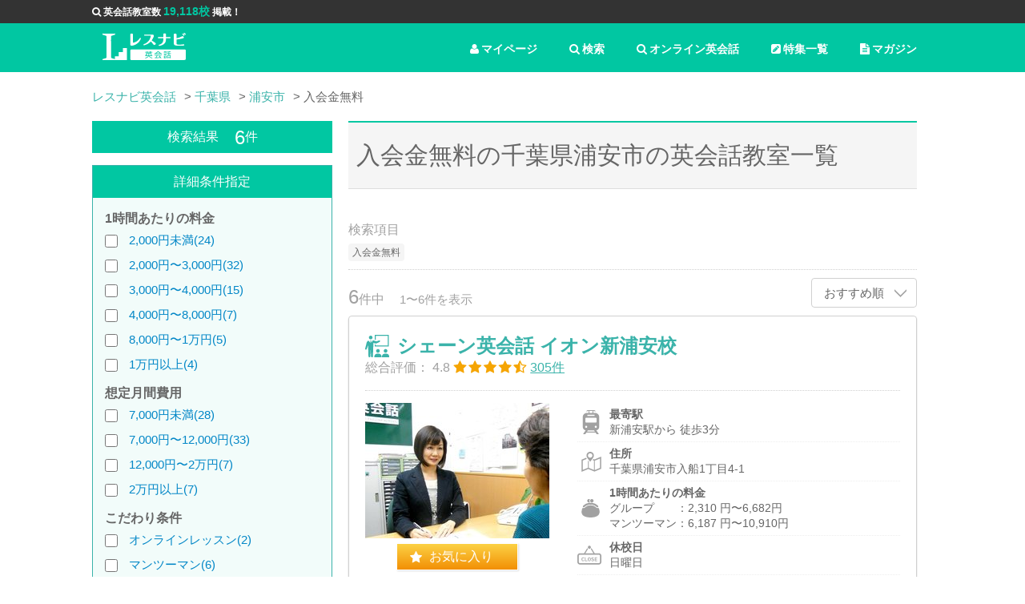

--- FILE ---
content_type: text/html; charset=utf-8
request_url: https://lesnavi.com/%E8%8B%B1%E4%BC%9A%E8%A9%B1/%E5%8D%83%E8%91%89%E7%9C%8C/%E6%B5%A6%E5%AE%89%E5%B8%82/%E5%85%A5%E4%BC%9A%E9%87%91%E7%84%A1%E6%96%99
body_size: 16183
content:
<!DOCTYPE html>
<html>
<head>

<!-- Google Tag Manager -->
<script>(function(w,d,s,l,i){w[l]=w[l]||[];w[l].push({'gtm.start':
new Date().getTime(),event:'gtm.js'});var f=d.getElementsByTagName(s)[0],
j=d.createElement(s),dl=l!='dataLayer'?'&l='+l:'';j.async=true;j.src=
'https://www.googletagmanager.com/gtm.js?id='+i+dl;f.parentNode.insertBefore(j,f);
})(window,document,'script','dataLayer','GTM-5GVCPNW');</script>
<!-- End Google Tag Manager -->

<!-- Start AdSense -->
<script async src="//pagead2.googlesyndication.com/pagead/js/adsbygoogle.js"></script>
<script>
    pathname = location.pathname;
    if (
        !pathname.match("/%E8%8B%B1%E4%BC%9A%E8%A9%B1/111") &&
        !pathname.match("/%E8%8B%B1%E4%BC%9A%E8%A9%B1/1200") &&
        !pathname.match("/%E8%8B%B1%E4%BC%9A%E8%A9%B1/247") &&
        !pathname.match("/%E8%8B%B1%E4%BC%9A%E8%A9%B1/376") &&
        !pathname.match("/%E8%8B%B1%E4%BC%9A%E8%A9%B1/462") &&
        !pathname.match("/%E8%8B%B1%E4%BC%9A%E8%A9%B1/1854") &&
        !pathname.match("/%E8%8B%B1%E4%BC%9A%E8%A9%B1/1853") &&
        !pathname.match("/%E8%8B%B1%E4%BC%9A%E8%A9%B1/1855") &&
        !pathname.match("/%E8%8B%B1%E4%BC%9A%E8%A9%B1/1856")
    ) {
        (adsbygoogle = window.adsbygoogle || []).push({
            google_ad_client: "ca-pub-3577885567075182",
            enable_page_level_ads: true
        });
    }
</script>
<!-- End AdSense -->

    <title>入会金無料の千葉県浦安市の英会話教室 6校を徹底比較 | レスナビ英会話</title>
    
      <meta name="keywords" content="千葉県浦安市,入会金無料,英会話,英会話教室,スクール,おすすめ,口コミ,評判,比較,検索,一覧,ランキング" data-turbolinks-track>
      <meta name="description" content="千葉県浦安市で入会金無料の英会話教室を比較・検討したい時は英会話教室・スクール検索サイトのレスナビ英会話にお任せください。料金・場所・時間・特徴等細かく条件を指定できる条件検索機能でアナタにおすすめな英会話教室を探すことができます。" data-turbolinks-track>
    

    <meta property="og:title" content="入会金無料の千葉県浦安市の英会話教室 6校を徹底比較 | レスナビ英会話">
    <meta property="og:type" content="article">
    <meta property="og:url" content="https://lesnavi.com/%E8%8B%B1%E4%BC%9A%E8%A9%B1/%E5%8D%83%E8%91%89%E7%9C%8C/%E6%B5%A6%E5%AE%89%E5%B8%82">
    <meta property="og:image" content="https://lesnavi.com/img/ogp_image.jpg">
    <meta property="og:description" content="千葉県浦安市で入会金無料の英会話教室を比較・検討したい時は英会話教室・スクール検索サイトのレスナビ英会話にお任せください。料金・場所・時間・特徴等細かく条件を指定できる条件検索機能でアナタにおすすめな英会話教室を探すことができます。">
    <meta property="og:site_name" content="レスナビ英会話">

    <meta http-equiv="Content-Type" content="text/html; charset=UTF-8">
    <meta name="viewport" content="width=device-width,initial-scale=1.0,user-scalable=NO" />
    <link rel="stylesheet" media="all" href="/assets/application-fb4bb9156c289f6ad8df34397a35b054cd78eab912bf93eb98ad405e8c95530d.css" data-turbolinks-track="true" />
    <script src="/assets/application-fad28d68574994bd2d359ea29b8a93fe1996cf005b286bb32fe078bb6b9000fa.js" data-turbolinks-track="true"></script>
    
    
    <meta name="csrf-param" content="authenticity_token" />
<meta name="csrf-token" content="+5cL+PqOOSR/FM5HW0OTFPwfvHrvt4xVO5Uxm8rdSrndShgdBm4EGJDKFktN6iQW/u/1utfQgwKjUIKxEjCTAA==" />
    <script>
        (function(i,s,o,g,r,a,m){i['GoogleAnalyticsObject']=r;i[r]=i[r]||function(){
                    (i[r].q=i[r].q||[]).push(arguments)},i[r].l=1*new Date();a=s.createElement(o),
                m=s.getElementsByTagName(o)[0];a.async=1;a.src=g;m.parentNode.insertBefore(a,m)
        })(window,document,'script','//www.google-analytics.com/analytics.js','ga');
        ga('create', "UA-50204117-5", 'auto');
//        ga('send', 'pageview');
    </script>
</head>

<body class="ln-sub-page">

<!-- Google Tag Manager (noscript) -->
<noscript><iframe src="https://www.googletagmanager.com/ns.html?id=GTM-5GVCPNW"
height="0" width="0" style="display:none;visibility:hidden"></iframe></noscript>
<!-- End Google Tag Manager (noscript) -->

<header>
  <div id="information">
    <ul class="ln-wrap ln-header">
      <li><i class="fa fa-search" aria-hidden="true"></i>英会話教室数 <span>19,118校</span> 掲載！</li>
    </ul>
  </div>

  <!-- グローバルナビ -->
  <div class="ln-wrap ln-header">
    <a href="/英会話" class="ln-logo"><img src="/img/logo.svg" alt="レスナビ英会話" width="80%" valign="middle"></a>
  
    <ul class="ln-glonav">
      <li class="ln-pc"><a href="/英会話/マガジン" class="ln-glonav-a"><i class="fa fa-file-text" aria-hidden="true"></i>マガジン</a></li>
      <li class="ln-pc"><a href="/英会話/特集" class="ln-glonav-a"><i class="fa fa-pencil-square" aria-hidden="true"></i>特集一覧</a></li>
      <li><a href="/英会話/オンライン英会話一覧" class="ln-glonav-a"><i class="fa fa-search" aria-hidden="true"></i>オンライン英会話</a></li>
      <li><a href="/英会話/スクール" class="ln-glonav-a"><i class="fa fa-search" aria-hidden="true"></i>検索</a></li>
      <li>
        <form id="show_favorite_form" action="/英会話/マイページ" accept-charset="UTF-8" method="post"><input type="hidden" name="authenticity_token" value="yDBl8+qMqNPpJQLkq7SaeuI78BV1OEy4F4MkJtPSVi7u7XYWFmyV7wb72ui9HS144Mu51U1fQ++PRpcMCz+Plw==" />
        <a id="show_favorite" class="ln-glonav-a"><i class="fa fa-user" aria-hidden="true"></i>マイページ</a>
        <input id="school_ids" name="school_ids" type="hidden">
</form>      </li>
    </ul>
  </div>
</header>

  






    <div class="ln-contents">
      <div class="ln-wrap ln-area-list">

        <div class="ln-pankuzu" itemscope itemtype="http://schema.org/BreadcrumbList">
          <ul>
                <li itemprop="itemListElement" itemscope itemtype="http://schema.org/ListItem"><a itemprop="item" href="/英会話"><span itemprop="name">レスナビ英会話</span></a><meta itemprop="position" content="1" /></li>
                <li itemprop="itemListElement" itemscope itemtype="http://schema.org/ListItem"><a itemprop="item" href="/英会話/千葉県"><span itemprop="name">千葉県</span></a><meta itemprop="position" content="2" /></li>
                <li itemprop="itemListElement" itemscope itemtype="http://schema.org/ListItem"><a itemprop="item" href="/英会話/千葉県/浦安市"><span itemprop="name">浦安市</span></a><meta itemprop="position" content="3" /></li>
                <li class="active">入会金無料</li>
          </ul>
        </div>

        <div class="ln-side-contents ln-left-side">

          <form name="search_form" id="search_form" class="hidden-xs" action="/english/search" accept-charset="UTF-8" method="get">

    <div class="ln-side-search">
      <h2 class="ln-pc ln-side-h2">検索結果<span>6</span>件</h2>
      <h2 class="ln-sp ln-sub-h2">入会金無料の千葉県浦安市の英会話教室一覧</h2>
      <div class="ln-side-search-inner">

        <div class="ln-pc ln-side-h2">詳細条件指定</div>




        <div class="ln-sc-sp-accordion">
          <a class="ln-sc-sp-accordion-control">詳細条件を設定する</a>
          <div class="ln-sc-sp-accordion-inner">

            <h3>1時間あたりの料金</h3>
            <ul class="ln-sc-list">
              <li>
                <input type="checkbox" name="price_00k_02k"  >
                  <a class="ln-label-link" href="/%E8%8B%B1%E4%BC%9A%E8%A9%B1/%E5%8D%83%E8%91%89%E7%9C%8C/%E6%B5%A6%E5%AE%89%E5%B8%82/2000円未満">2,000円未満(24)</a>
              </li>
              <li>
                <input type="checkbox" name="price_02k_03k"  >
                  <a class="ln-label-link" href="/%E8%8B%B1%E4%BC%9A%E8%A9%B1/%E5%8D%83%E8%91%89%E7%9C%8C/%E6%B5%A6%E5%AE%89%E5%B8%82/2000円〜3000円">2,000円〜3,000円(32)</a>
              </li>
              <li>
                <input type="checkbox" name="price_03k_04k"  >
                  <a class="ln-label-link" href="/%E8%8B%B1%E4%BC%9A%E8%A9%B1/%E5%8D%83%E8%91%89%E7%9C%8C/%E6%B5%A6%E5%AE%89%E5%B8%82/3000円〜4000円">3,000円〜4,000円(15)</a>
              </li>
              <li>
                <input type="checkbox" name="price_04k_08k"  >
                  <a class="ln-label-link" href="/%E8%8B%B1%E4%BC%9A%E8%A9%B1/%E5%8D%83%E8%91%89%E7%9C%8C/%E6%B5%A6%E5%AE%89%E5%B8%82/4000円〜8000円">4,000円〜8,000円(7)</a>
              </li>
              <li>
                <input type="checkbox" name="price_08k_10k"  >
                  <a class="ln-label-link" href="/%E8%8B%B1%E4%BC%9A%E8%A9%B1/%E5%8D%83%E8%91%89%E7%9C%8C/%E6%B5%A6%E5%AE%89%E5%B8%82/8000円〜1万円">8,000円〜1万円(5)</a>
              </li>
              <li>
                <input type="checkbox" name="price_10k_99k"  >
                  <a class="ln-label-link" href="/%E8%8B%B1%E4%BC%9A%E8%A9%B1/%E5%8D%83%E8%91%89%E7%9C%8C/%E6%B5%A6%E5%AE%89%E5%B8%82/1万円以上">1万円以上(4)</a>
              </li>
            </ul>

            <h3>想定月間費用</h3>
            <ul class="ln-sc-list">
              <li>
                <input type="checkbox" name="month_price_00k_07k"  >
                <a class="ln-label-link" href="/%E8%8B%B1%E4%BC%9A%E8%A9%B1/%E5%8D%83%E8%91%89%E7%9C%8C/%E6%B5%A6%E5%AE%89%E5%B8%82/7000円未満">7,000円未満(28)</a>
                
              </li>
              <li>
                <input type="checkbox" name="month_price_07k_12k"  >
                <a class="ln-label-link" href="/%E8%8B%B1%E4%BC%9A%E8%A9%B1/%E5%8D%83%E8%91%89%E7%9C%8C/%E6%B5%A6%E5%AE%89%E5%B8%82/7000円〜12000円">7,000円〜12,000円(33)</a>
                
              </li>
              <li>
                <input type="checkbox" name="month_price_12k_20k"  >
                <a class="ln-label-link" href="/%E8%8B%B1%E4%BC%9A%E8%A9%B1/%E5%8D%83%E8%91%89%E7%9C%8C/%E6%B5%A6%E5%AE%89%E5%B8%82/12000円〜2万円">12,000円〜2万円(7)</a>
                
              </li>
              <li>
                <input type="checkbox" name="month_price_20k_99k"  >
                <a class="ln-label-link" href="/%E8%8B%B1%E4%BC%9A%E8%A9%B1/%E5%8D%83%E8%91%89%E7%9C%8C/%E6%B5%A6%E5%AE%89%E5%B8%82/2万円以上">2万円以上(7)</a>
                
              </li>
            </ul>

            <h3>こだわり条件</h3>
            <ul class="ln-sc-list">
              <li><label>
                <input type="checkbox" name="is_online_lesson"  >
                <a class="ln-label-link" href="/%E8%8B%B1%E4%BC%9A%E8%A9%B1/%E5%8D%83%E8%91%89%E7%9C%8C/%E6%B5%A6%E5%AE%89%E5%B8%82/オンラインレッスン">オンラインレッスン(2)</a>
                
              </label></li>
              <li><label>
                <input type="checkbox" name="is_1on1_lesson"  >
                <a class="ln-label-link" href="/%E8%8B%B1%E4%BC%9A%E8%A9%B1/%E5%8D%83%E8%91%89%E7%9C%8C/%E6%B5%A6%E5%AE%89%E5%B8%82/マンツーマン">マンツーマン(6)</a>
                
              </label></li>
              <li><label>
                <input type="checkbox" name="is_for_business"  >
                <a class="ln-label-link" href="/%E8%8B%B1%E4%BC%9A%E8%A9%B1/%E5%8D%83%E8%91%89%E7%9C%8C/%E6%B5%A6%E5%AE%89%E5%B8%82/ビジネス英語">ビジネス英語(4)</a>
                
              </label></li>
              <li><label>
                <input type="checkbox" name="is_open_at_night"  >
                <a class="ln-label-link" href="/%E8%8B%B1%E4%BC%9A%E8%A9%B1/%E5%8D%83%E8%91%89%E7%9C%8C/%E6%B5%A6%E5%AE%89%E5%B8%82/夜８時以降も営業">夜８時以降も営業(6)</a>
                
              </label></li>
              <li><label>
                <input type="checkbox" name="is_open_at_morning"  >
                <a class="ln-label-link" href="/%E8%8B%B1%E4%BC%9A%E8%A9%B1/%E5%8D%83%E8%91%89%E7%9C%8C/%E6%B5%A6%E5%AE%89%E5%B8%82/朝１０時前も営業">朝１０時前も営業(1)</a>
                
              </label></li>
              <li><label>
                <input type="checkbox" name="is_free_trial"  >
                <a class="ln-label-link" href="/%E8%8B%B1%E4%BC%9A%E8%A9%B1/%E5%8D%83%E8%91%89%E7%9C%8C/%E6%B5%A6%E5%AE%89%E5%B8%82/無料体験講座">無料体験講座(31)</a>
                
              </label></li>
              <li><label>
                <input type="checkbox" name="is_near_from_station"  >
                <a class="ln-label-link" href="/%E8%8B%B1%E4%BC%9A%E8%A9%B1/%E5%8D%83%E8%91%89%E7%9C%8C/%E6%B5%A6%E5%AE%89%E5%B8%82/駅から５分以内">駅から５分以内(13)</a>
                
              </label></li>
              <li><label>
                <input type="checkbox" name="is_for_toeic"  >
                <a class="ln-label-link" href="/%E8%8B%B1%E4%BC%9A%E8%A9%B1/%E5%8D%83%E8%91%89%E7%9C%8C/%E6%B5%A6%E5%AE%89%E5%B8%82/TOEIC対策">TOEIC対策(3)</a>
                
              </label></li>
              <li><label>
                <input type="checkbox" name="is_for_toefl"  disabled>
                
                <span disabled>TOEFL対策(0)</span>
              </label></li>
              <li><label>
                <input type="checkbox" name="is_for_eiken"  >
                <a class="ln-label-link" href="/%E8%8B%B1%E4%BC%9A%E8%A9%B1/%E5%8D%83%E8%91%89%E7%9C%8C/%E6%B5%A6%E5%AE%89%E5%B8%82/英検対策">英検対策(10)</a>
                
              </label></li>
              <li><label>
                <input type="checkbox" name="is_native_teacher"  >
                <a class="ln-label-link" href="/%E8%8B%B1%E4%BC%9A%E8%A9%B1/%E5%8D%83%E8%91%89%E7%9C%8C/%E6%B5%A6%E5%AE%89%E5%B8%82/ネイティブ外国人講師がいる">ネイティブ外国人講師がいる(12)</a>
                
              </label></li>
              <li><label>
                <input type="checkbox" name="is_japanese_teacher"  >
                <a class="ln-label-link" href="/%E8%8B%B1%E4%BC%9A%E8%A9%B1/%E5%8D%83%E8%91%89%E7%9C%8C/%E6%B5%A6%E5%AE%89%E5%B8%82/日本人講師がいる">日本人講師がいる(33)</a>
                
              </label></li>
              <li><label>
                <input type="checkbox" name="is_major"  >
                <a class="ln-label-link" href="/%E8%8B%B1%E4%BC%9A%E8%A9%B1/%E5%8D%83%E8%91%89%E7%9C%8C/%E6%B5%A6%E5%AE%89%E5%B8%82/大手スクール">大手スクール(38)</a>
                
              </label></li>
              <li><label>
                <input type="checkbox" name="is_open_on_holiday"  >
                <a class="ln-label-link" href="/%E8%8B%B1%E4%BC%9A%E8%A9%B1/%E5%8D%83%E8%91%89%E7%9C%8C/%E6%B5%A6%E5%AE%89%E5%B8%82/土日も開講">土日も開講(3)</a>
                
              </label></li>
              <li><label>
                <input type="checkbox" name="is_initial_fee_free" checked >
                <a class="ln-label-link" href="/%E8%8B%B1%E4%BC%9A%E8%A9%B1/%E5%8D%83%E8%91%89%E7%9C%8C/%E6%B5%A6%E5%AE%89%E5%B8%82/入会金無料">入会金無料(8)</a>
                
              </label></li>
              <li><label>
                <input type="checkbox" name="is_monthly_system"  >
                <a class="ln-label-link" href="/%E8%8B%B1%E4%BC%9A%E8%A9%B1/%E5%8D%83%E8%91%89%E7%9C%8C/%E6%B5%A6%E5%AE%89%E5%B8%82/月謝制">月謝制(34)</a>
                
              </label></li>
              <li><label>
                <input type="checkbox" name="is_ticket_system"  >
                <a class="ln-label-link" href="/%E8%8B%B1%E4%BC%9A%E8%A9%B1/%E5%8D%83%E8%91%89%E7%9C%8C/%E6%B5%A6%E5%AE%89%E5%B8%82/回数制">回数制(12)</a>
                
              </label></li>
              <li><label>
                <input type="checkbox" name="for_advanced"  >
                <a class="ln-label-link" href="/%E8%8B%B1%E4%BC%9A%E8%A9%B1/%E5%8D%83%E8%91%89%E7%9C%8C/%E6%B5%A6%E5%AE%89%E5%B8%82/上級者向け">上級者向け(3)</a>
                
              </label></li>
              <li><label>
                <input type="checkbox" name="for_beginner"  >
                <a class="ln-label-link" href="/%E8%8B%B1%E4%BC%9A%E8%A9%B1/%E5%8D%83%E8%91%89%E7%9C%8C/%E6%B5%A6%E5%AE%89%E5%B8%82/初級者向け">初級者向け(7)</a>
                
              </label></li>
              <li><label>
                <input type="checkbox" name="is_benefit"  >
                <a class="ln-label-link" href="/%E8%8B%B1%E4%BC%9A%E8%A9%B1/%E5%8D%83%E8%91%89%E7%9C%8C/%E6%B5%A6%E5%AE%89%E5%B8%82/給付金制度">給付金制度(2)</a>
                
              </label></li>
              <li><label>
                <input type="checkbox" name="is_for_child"  >
                <a class="ln-label-link" href="/%E8%8B%B1%E4%BC%9A%E8%A9%B1/%E5%8D%83%E8%91%89%E7%9C%8C/%E6%B5%A6%E5%AE%89%E5%B8%82/子供向けコース">子供向けコース(33)</a>
                
              </label></li>
              <li><label>
                <input type="checkbox" name="is_for_child_main"  >
                <a class="ln-label-link" href="/%E8%8B%B1%E4%BC%9A%E8%A9%B1/%E5%8D%83%E8%91%89%E7%9C%8C/%E6%B5%A6%E5%AE%89%E5%B8%82/子供専用教室">子供専用教室(4)</a>
                
              </label></li>
            </ul>

            <p class="ln-sp ln-sc-bn-holder">
              <a class="ln-sp ln-sc-search-btn" type="submit" is="ensenSearchSubmit" onclick="document.search_form.submit();ga('send', 'event', 'btn', 'btnSearch', 'btnSearchForm');">検索する</a>
            </p>

          </div>
        </div>
        <p class="ln-pc ln-sc-bn-holder">
          <a class="ln-sc-search-btn" type="submit" is="ensenSearchSubmit" onclick="document.search_form.submit();ga('send', 'event', 'btn', 'btnSearch', 'btnSearchForm');">検索する</a>
          <input type="hidden" id="ensenSearchKeywords" name="keywords" value="浦安市">
          <input type="hidden" id="ensenSearchOrder" name="order" value="">
          <input type="hidden" name="pref_name" value="千葉県">
          <a class="ln-sc-allclear">すべての条件をクリア</a>
          <br />
        </p>

        <div class="ln-pc">
          <div class="ln-pc ln-side-h2">エリア・駅</div>
            <h3>人気のエリア</h3>
  <ul class="ln-sc-label-list">
      <li class="">
        <a class="ln-label-link" href="/英会話/千葉県/浦安駅周辺">浦安
          (23)</a></li>
      <li class="">
        <a class="ln-label-link" href="/英会話/千葉県/新浦安駅周辺">新浦安
          (21)</a></li>
      <li class="">
        <a class="ln-label-link" href="/英会話/千葉県/舞浜駅周辺">舞浜
          (8)</a></li>
  </ul>


        </div>

      </div>
    </div>

</form>
<div class="ln-modal">
  <div class="ln-modal-inner">

    <div id="ln-station-modal">
      <h2 class="ln-sub-h1">駅・路線から探す</h2>
      <a href="" class="ln-modal-close"></a>
      <div id="ln-station">
      </div>
      <div class="ln-modal_btn">
        <form id="ensenModalForm" action="/english/search" accept-charset="UTF-8" method="post"><input type="hidden" name="authenticity_token" value="GAU9vxul2Sz4gR4JNNjBITy8dKJm+QuBvlfadfsVfnE+2C5a50XkEBdfxgUicXYjPkw9Yl6eBNYmkmlfI/inyA==" />
            <input type="hidden" id="ensenModalKeywords" name="keywords">
            <a class="ln-modal-cancel">キャンセル</a>
            <a class="ln-modal-search" id="ensenModalSubmit">検索</a>
</form>      </div>
    </div>

    <div id="ln-area-modal">
      <h2 class="ln-sub-h1">エリアから探す</h2>
      <a href="" class="ln-modal-close"></a>
      <div id="ln-area">
      </div>
      <div class="ln-modal_btn">
        <form id="areaModalForm" action="/english/search" accept-charset="UTF-8" method="post"><input type="hidden" name="authenticity_token" value="oSYmUPNdLuDpujfn94Xk0i9q3Yd+uSrmZd/cwOcZMb2H+zW1D70T3AZk7+vhLFPQLZqUR0beJbH9Gm/qP/ToBA==" />
            <input type="hidden" id="areaModalKeywords" name="keywords">
            <a class="ln-modal-cancel">キャンセル</a>
            <a class="ln-modal-search" id="areaModalSubmit">検索</a>
</form>      </div>
    </div>

  </div>
</div>




        </div>

        <div class="ln-main-contents">
          <h1 class="ln-sub-h1">入会金無料の千葉県浦安市の英会話教室一覧</h1>
          <div class="ln-sc-comment">
          </div>

          <div class="ln-sc-cond">
            <p class="ln-sc-cond-title ln-pc">検索項目</p>
            <p class="ln-sc-cond-title ln-sp">検索結果：<span>6件</span></p>
            <ul class="ln-sc-cond-label">
              
              
              
              
              
              
              
              
              
              
              
              
              
              
              
              
              
              
              
              
              
              
              
              
              <li>入会金無料</li>
              
              
              
              
              
              
              
            </ul>
          </div>
          <div class="ln-sc-control ln-table">
            <div class="ln-cell ln-ps10">
              <p class="ln-sc-count"><span>6</span>件中</p>
              <p class="ln-sc-result-pg">1〜6件を表示</p>
            </div>
            <div class="ln-cell">
              <dl class="ln-sort">
                <dt><a href="#">
                  おすすめ順
                  
                  
                </a></dt>
                <dd>
                  <ul class="ln-sort-list">
                      <li><a onclick="document.search_form.order.value = 'price'; document.search_form.submit();">価格順</a></li>
                  </ul>
                </dd>
              </dl>
            </div>
          </div>

          <div class="ln-result-list">
            <div class="ln-casset">

  <div class="ln-casset-title">
    <h2><a href="/英会話/247/3503">シェーン英会話 イオン新浦安校</a></h2>


    <p class="ln-pc">
      <span class="ln-pc">総合評価：</span>
      4.8
      <img src="/img/icon/star_4.5.svg" alt=""><br class="ln-sp" />
        <a href="/英会話/247/3503/口コミ">
        <span class="ln-casset-rtg">305件</span>
        </a>
    </p>
  </div>

  <div class="ln-table">
    <div class="ln-cell ln-casset-img">
          <img src="/img/schools/3503/image1/list.jpg?1538028487" width="100%">
      <span class="ln-pc ln-fav-btn"><a href="" id="favorite-3503" data-id="3503" data-school-id="3503" >お気に入り</a></span>
    </div>

    <div class="ln-sp ln-casset-score">
      <p>
        4.8
        <img src="/img/icon/star_4.5.svg" alt=""><br class="ln-sp" />
          <a href="/英会話/247/3503/口コミ">
            <span class="ln-casset-rtg">305件</span>
          </a>
      </p>
    </div>


    <div class="ln-cell" style="clear: both;">
      <ul class="ln-casset-detail">

            <li>
              <a href="/英会話/247/3503/情報・地図" class="ln-casset-station">
                <dl>
                  <dt>最寄駅</dt>
                  <dd>
                      <p>新浦安駅から
                        徒歩3分
                        </p>
                  </dd>
                </dl>
              </a>
            </li>

        <li>
          <a href="/英会話/247/3503/情報・地図" class="ln-casset-address">
            <dl>
              <dt>住所</dt>
              <dd>
                <p>千葉県浦安市入船1丁目4-1</p>
              </dd>
            </dl>
          </a>
        </li>

        <li>
            <a href='/英会話/247/3503/コース・価格' class='ln-casset-fee'>
            <dl>
              <dt>1時間あたりの料金</dt>
              <dd>
                  <p>グループ　　：2,310
                    円〜6,682円</p>
                  <p>マンツーマン：6,187
                    円〜10,910円</p>
              </dd>
            </dl>
            </a>
        </li>

            <li class="ln-pc">
              <a href="/英会話/247/3503/情報・地図" class="ln-casset-holiday">
                <dl>
                  <dt>休校日</dt>
                  <dd>
                    <p>
                    
                    
                    
                    
                    
                    
                    日曜日　
                    
                    
                    
                    </p>
                  </dd>
                </dl>
              </a>
            </li>

            <li class="ln-pc">
              <a href="/英会話/247/3503/情報・地図" class="ln-casset-time">
                <dl>
                  <dt>開校時間</dt>
                  <dd>
                    <p>
                        平日 13:00
                        〜21:00
                        / 土日 10:00
                        〜19:00
                    </p>
                  </dd>
                </dl>
              </a>
            </li>

        <li class="ln-diff">
          <p class="ln-label">
                <span>マンツーマン</span>
                <span>ビジネス英語</span>
                <span>子供向けコース</span>
                <span>TOEIC</span>
                <span>無料体験</span>
                <span>夜も開講</span>
                <span>大手</span>
                <span>駅近</span>
          </p>
        </li>
      </ul>
    </div>

  </div>

  <div class="ln-pc">
    <h3 class="ln-sub-h3v2">プロのネイティブ講師から学ぶ「シェーン英会話」イオン新浦安校の本場のイギリス英語でスキルアップを目指しましょう。</h3>
    <p class="ln-casset-text">
    <p class="ln-casset-text">千葉県浦安市にある「シェーン英会話」イオン新浦安校はJR京葉線・武蔵野線新浦安駅南口より徒歩2分。イオン新浦安の5階に位置しています。アットホームな雰囲気で活気にあふれている英会話スクールで、季節ごと...</p></p>
    <p class="ln-more"><a href="/英会話/247/3503">もっと見る</a></p>

        <a class="ln-casset-kuchikomi" href="/英会話/247/3503/口コミ">この教室の口コミを詳しく見る</a>
        <h3 class="ln-sub-h3v2">口コミ<span>305件</span></h3>
        <p class="ln-casset-comment ln-boy">ネイティブ講師のレッスンが受けられます。日本人カウンセラーも在籍しており、何かあれば気軽に相談できます。レッスンを受けられなくなった場合は振替制度が利用できるので役立てています。レベル別のテキストがあ...</p>
  </div>
</div>
<div class="ln-casset">

  <div class="ln-casset-title">
    <h2><a href="/英会話/111/3084">NOVA（ノバ） 浦安校</a></h2>


    <p class="ln-pc">
      <span class="ln-pc">総合評価：</span>
      4.1
      <img src="/img/icon/star_4.0.svg" alt=""><br class="ln-sp" />
        <a href="/英会話/111/3084/口コミ">
        <span class="ln-casset-rtg">1524件</span>
        </a>
    </p>
  </div>

  <div class="ln-table">
    <div class="ln-cell ln-casset-img">
          <img src="/img/schools/3084/image1/list.jpg?1538027539" width="100%">
      <span class="ln-pc ln-fav-btn"><a href="" id="favorite-3084" data-id="3084" data-school-id="3084" >お気に入り</a></span>
    </div>

    <div class="ln-sp ln-casset-score">
      <p>
        4.1
        <img src="/img/icon/star_4.0.svg" alt=""><br class="ln-sp" />
          <a href="/英会話/111/3084/口コミ">
            <span class="ln-casset-rtg">1524件</span>
          </a>
      </p>
    </div>


    <div class="ln-cell" style="clear: both;">
      <ul class="ln-casset-detail">

            <li>
              <a href="/英会話/111/3084/情報・地図" class="ln-casset-station">
                <dl>
                  <dt>最寄駅</dt>
                  <dd>
                      <p>浦安駅から
                        徒歩2分
                        </p>
                      <p>南行徳駅から
                        1240m
                        </p>
                      <p>葛西駅から
                        1840m
                        </p>
                  </dd>
                </dl>
              </a>
            </li>

        <li>
          <a href="/英会話/111/3084/情報・地図" class="ln-casset-address">
            <dl>
              <dt>住所</dt>
              <dd>
                <p>千葉県浦安市北栄1丁目17</p>
              </dd>
            </dl>
          </a>
        </li>

        <li>
            <a href='/英会話/111/3084/コース・価格' class='ln-casset-fee'>
            <dl>
              <dt>1時間あたりの料金</dt>
              <dd>
                  <p>グループ　　：3,000
                    円〜4,050円</p>
                  <p>マンツーマン：7,500
                    円〜10,500円</p>
              </dd>
            </dl>
            </a>
        </li>

            <li class="ln-pc">
              <a href="/英会話/111/3084/情報・地図" class="ln-casset-holiday">
                <dl>
                  <dt>休校日</dt>
                  <dd>
                    <p>
                    月曜日　
                    
                    
                    
                    金曜日　
                    
                    
                    
                    
                    
                    </p>
                  </dd>
                </dl>
              </a>
            </li>

            <li class="ln-pc">
              <a href="/英会話/111/3084/情報・地図" class="ln-casset-time">
                <dl>
                  <dt>開校時間</dt>
                  <dd>
                    <p>
                        平日 13:00
                        〜22:00
                        / 土日 10:00
                        〜18:30
                    </p>
                  </dd>
                </dl>
              </a>
            </li>

        <li class="ln-diff">
          <p class="ln-label">
                <span>マンツーマン</span>
                <span>ビジネス英語</span>
                <span>子供向けコース</span>
                <span>無料体験</span>
                <span>夜も開講</span>
                <span>大手</span>
                <span>駅近</span>
                <span>土日も開講</span>
          </p>
        </li>
      </ul>
    </div>

  </div>

  <div class="ln-pc">
    <h3 class="ln-sub-h3v2">仕事が忙しい！でも英語やらなきゃ。という人に是非オススメしたいNOVA浦安校のビジネス100</h3>
    <p class="ln-casset-text">
    <p class="ln-casset-text">千葉県の浦安市にあるNOVA浦安校は駅前のロータリーから歩いて1分ほどの場所にあるとても便利のいい英会話スクールです。最寄りの駅は東西線の浦安駅。比較的本数の多い路線なので、通うのも苦になりません。N...</p></p>
    <p class="ln-more"><a href="/英会話/111/3084">もっと見る</a></p>

        <a class="ln-casset-kuchikomi" href="/英会話/111/3084/口コミ">この教室の口コミを詳しく見る</a>
        <h3 class="ln-sub-h3v2">口コミ<span>1524件</span></h3>
        <p class="ln-casset-comment ln-boy">仕事で英語が話せるほうが仕事の幅も広がりますし会社からも仕事を任せられるものが多くなるのでノバに通うことにしました。ただ社会人になったばかりのお給料でそんな高いところは通えません。そんなとき調べていき...</p>
  </div>
</div>
<div class="ln-casset">

  <div class="ln-casset-title">
    <h2><a href="/英会話/111/21173">NOVA（ノバ） 新浦安ニューコースト校</a></h2>


    <p class="ln-pc">
      <span class="ln-pc">総合評価：</span>
      4.1
      <img src="/img/icon/star_4.0.svg" alt=""><br class="ln-sp" />
        <a href="/英会話/111/21173/口コミ">
        <span class="ln-casset-rtg">1524件</span>
        </a>
    </p>
  </div>

  <div class="ln-table">
    <div class="ln-cell ln-casset-img">
          <img src="/img/schools/21173/image1/list.jpg?1552370833" width="100%">
      <span class="ln-pc ln-fav-btn"><a href="" id="favorite-21173" data-id="21173" data-school-id="21173" >お気に入り</a></span>
    </div>

    <div class="ln-sp ln-casset-score">
      <p>
        4.1
        <img src="/img/icon/star_4.0.svg" alt=""><br class="ln-sp" />
          <a href="/英会話/111/21173/口コミ">
            <span class="ln-casset-rtg">1524件</span>
          </a>
      </p>
    </div>


    <div class="ln-cell" style="clear: both;">
      <ul class="ln-casset-detail">

            <li>
              <a href="/英会話/111/21173/情報・地図" class="ln-casset-station">
                <dl>
                  <dt>最寄駅</dt>
                  <dd>
                      <p>新浦安駅から
                        1240m
                        </p>
                  </dd>
                </dl>
              </a>
            </li>

        <li>
          <a href="/英会話/111/21173/情報・地図" class="ln-casset-address">
            <dl>
              <dt>住所</dt>
              <dd>
                <p>千葉県浦安市明海4丁目1-1</p>
              </dd>
            </dl>
          </a>
        </li>

        <li>
            <a href='/英会話/111/21173/コース・価格' class='ln-casset-fee'>
            <dl>
              <dt>1時間あたりの料金</dt>
              <dd>
                  <p>グループ　　：3,000
                    円〜4,050円</p>
                  <p>マンツーマン：7,500
                    円〜10,500円</p>
              </dd>
            </dl>
            </a>
        </li>

            <li class="ln-pc">
              <a href="/英会話/111/21173/情報・地図" class="ln-casset-holiday">
                <dl>
                  <dt>休校日</dt>
                  <dd>
                    <p>
                    
                    火曜日　
                    
                    
                    金曜日　
                    
                    
                    
                    
                    
                    </p>
                  </dd>
                </dl>
              </a>
            </li>

            <li class="ln-pc">
              <a href="/英会話/111/21173/情報・地図" class="ln-casset-time">
                <dl>
                  <dt>開校時間</dt>
                  <dd>
                    <p>
                        平日 12:00
                        〜21:00
                        / 土日 10:00
                        〜18:30
                    </p>
                  </dd>
                </dl>
              </a>
            </li>

        <li class="ln-diff">
          <p class="ln-label">
                <span>マンツーマン</span>
                <span>ビジネス英語</span>
                <span>子供向けコース</span>
                <span>無料体験</span>
                <span>夜も開講</span>
                <span>大手</span>
                <span>土日も開講</span>
          </p>
        </li>
      </ul>
    </div>

  </div>

  <div class="ln-pc">
    <h3 class="ln-sub-h3v2">大人気のポッキリ留学シリーズなど、複数のプランの中から自分に合った学び方を選べます</h3>
    <p class="ln-casset-text">
    <p class="ln-casset-text">NOVA（ノバ）新浦安ニューコースト校は、新浦安駅から車で約7分のところにあります。講師は全員ネイティブの外国人で、海外留学と同じ環境を再現している英会話スクールです。グループレッスンは定員5名と少人...</p></p>
    <p class="ln-more"><a href="/英会話/111/21173">もっと見る</a></p>

        <a class="ln-casset-kuchikomi" href="/英会話/111/21173/口コミ">この教室の口コミを詳しく見る</a>
        <h3 class="ln-sub-h3v2">口コミ<span>1524件</span></h3>
        <p class="ln-casset-comment ln-boy">子供を英会話に通わせようと思い、まずは話しを聞きに行ったら、受付の人にヘッドフォンを渡されブースの中でモニター越しの説明。正直この時点で「人が出てきて話すんじゃないの？」って思いました。その後一通り話...</p>
  </div>
</div>
<div class="ln-casset">

  <div class="ln-casset-title">
    <h2><a href="/英会話/347/3574">モデルランゲージスタジオ 新浦安スタジオ</a></h2>


    <p class="ln-pc">
      <span class="ln-pc">総合評価：</span>
      4.4
      <img src="/img/icon/star_4.0.svg" alt=""><br class="ln-sp" />
        <a href="/英会話/347/3574/口コミ">
        <span class="ln-casset-rtg">205件</span>
        </a>
    </p>
  </div>

  <div class="ln-table">
    <div class="ln-cell ln-casset-img">
          <img src="/img/schools/3574/image1/list.jpg?1538028700" width="100%">
      <span class="ln-pc ln-fav-btn"><a href="" id="favorite-3574" data-id="3574" data-school-id="3574" >お気に入り</a></span>
    </div>

    <div class="ln-sp ln-casset-score">
      <p>
        4.4
        <img src="/img/icon/star_4.0.svg" alt=""><br class="ln-sp" />
          <a href="/英会話/347/3574/口コミ">
            <span class="ln-casset-rtg">205件</span>
          </a>
      </p>
    </div>


    <div class="ln-cell" style="clear: both;">
      <ul class="ln-casset-detail">

            <li>
              <a href="/英会話/347/3574/情報・地図" class="ln-casset-station">
                <dl>
                  <dt>最寄駅</dt>
                  <dd>
                      <p>新浦安駅から
                        徒歩8分
                        </p>
                  </dd>
                </dl>
              </a>
            </li>

        <li>
          <a href="/英会話/347/3574/情報・地図" class="ln-casset-address">
            <dl>
              <dt>住所</dt>
              <dd>
                <p>千葉県浦安市入船4丁目9-27</p>
              </dd>
            </dl>
          </a>
        </li>

        <li>
            <a href='/英会話/347/3574/コース・価格' class='ln-casset-fee'>
            <dl>
              <dt>1時間あたりの料金</dt>
              <dd>
                  <p>グループ　　：1,643
                    円〜8,294円</p>
                  <p>マンツーマン：5,964円</p>
              </dd>
            </dl>
            </a>
        </li>

            <li class="ln-pc">
              <a href="/英会話/347/3574/情報・地図" class="ln-casset-holiday">
                <dl>
                  <dt>休校日</dt>
                  <dd>
                    <p>
                    
                    
                    
                    
                    
                    
                    日曜日　
                    
                    
                    
                    </p>
                  </dd>
                </dl>
              </a>
            </li>

            <li class="ln-pc">
              <a href="/英会話/347/3574/情報・地図" class="ln-casset-time">
                <dl>
                  <dt>開校時間</dt>
                  <dd>
                    <p>
                        平日 10:00
                        〜20:00
                        / 土日 10:00
                        〜20:00
                    </p>
                  </dd>
                </dl>
              </a>
            </li>

        <li class="ln-diff">
          <p class="ln-label">
                <span>マンツーマン</span>
                <span>料金が安い</span>
                <span>子供向けコース</span>
                <span>TOEIC</span>
                <span>無料体験</span>
                <span>大手</span>
          </p>
        </li>
      </ul>
    </div>

  </div>

  <div class="ln-pc">
    <h3 class="ln-sub-h3v2">独自の指導法で幼児・子供から大人まで人気の「モデルランゲージスタジオ(MLS)」</h3>
    <p class="ln-casset-text">
    <p class="ln-casset-text">千葉県浦安市にあるJR新浦安駅より徒歩7分に位置する英会話スクール「モデルランゲージスタジオ(MLS)」新浦安教室は、1974年に創立以来、首都圏を中心に約30教室を展開し多くの生徒数を誇っています。...</p></p>
    <p class="ln-more"><a href="/英会話/347/3574">もっと見る</a></p>

        <a class="ln-casset-kuchikomi" href="/英会話/347/3574/口コミ">この教室の口コミを詳しく見る</a>
        <h3 class="ln-sub-h3v2">口コミ<span>205件</span></h3>
        <p class="ln-casset-comment ln-boy">昨年からMLS八王子スタジオに通っています。大学は語学系ではないのですが、やはり将来のことを考え英会話教室へ行こうといろいろ探したところ、このスクールに行き当たりました。通常の英会話教室と違って単純に...</p>
  </div>
</div>
<div class="ln-casset">

  <div class="ln-casset-title">
    <h2><a href="/英会話/433/18717">講談社こども英会話教室 浦安教室</a></h2>


    <p class="ln-pc">
      <span class="ln-pc">総合評価：</span>
      3.2
      <img src="/img/icon/star_3.0.svg" alt=""><br class="ln-sp" />
        <a href="/英会話/433/18717/口コミ">
        <span class="ln-casset-rtg">7件</span>
        </a>
    </p>
  </div>

  <div class="ln-table">
    <div class="ln-cell ln-casset-img">
          <img src="/img/noimage.gif" class="noimage" width="100%">
      <span class="ln-pc ln-fav-btn"><a href="" id="favorite-18717" data-id="18717" data-school-id="18717" >お気に入り</a></span>
    </div>

    <div class="ln-sp ln-casset-score">
      <p>
        3.2
        <img src="/img/icon/star_3.0.svg" alt=""><br class="ln-sp" />
          <a href="/英会話/433/18717/口コミ">
            <span class="ln-casset-rtg">7件</span>
          </a>
      </p>
    </div>


    <div class="ln-cell" style="clear: both;">
      <ul class="ln-casset-detail">

            <li>
              <a href="/英会話/433/18717/情報・地図" class="ln-casset-station">
                <dl>
                  <dt>最寄駅</dt>
                  <dd>
                      <p>浦安駅から
                        徒歩2分
                        </p>
                      <p>南行徳駅から
                        1060m
                        </p>
                  </dd>
                </dl>
              </a>
            </li>

        <li>
          <a href="/英会話/433/18717/情報・地図" class="ln-casset-address">
            <dl>
              <dt>住所</dt>
              <dd>
                <p>千葉県浦安市北栄1丁目14-1</p>
              </dd>
            </dl>
          </a>
        </li>

        <li>
            <a href='/英会話/433/18717/コース・価格' class='ln-casset-fee'>
            <dl>
              <dt>1時間あたりの料金</dt>
              <dd>
                  <p>グループ　　：1,900
                    円〜2,625円</p>
                  <p>マンツーマン：なし</p>
              </dd>
            </dl>
            </a>
        </li>


        <li class="ln-diff">
          <p class="ln-label">
                <span>料金が安い</span>
                <span>子供向けコース</span>
                <span>大手</span>
                <span>駅近</span>
          </p>
        </li>
      </ul>
    </div>

  </div>

  <div class="ln-pc">
    <h3 class="ln-sub-h3v2">千葉県浦安市の商業施設「西友浦安店」の中にある講談社のこども英会話教室で、駐車場も確保できる</h3>
    <p class="ln-casset-text">
    <p class="ln-casset-text">講談社こども英会話教室浦安教室は千葉県浦安市の西友浦安店の中にあります。最寄り駅は浦安駅です。英会話スクールとしては、30年の信頼と実績を誇る講談社の運営する英会話教室のうちのひとつとなります。対象ユ...</p></p>
    <p class="ln-more"><a href="/英会話/433/18717">もっと見る</a></p>

        <a class="ln-casset-kuchikomi" href="/英会話/433/18717/口コミ">この教室の口コミを詳しく見る</a>
        <h3 class="ln-sub-h3v2">口コミ<span>7件</span></h3>
        <p class="ln-casset-comment ln-boy">できるだけ早い段階で英語の音に耳慣れさせたいと思っていました。講談社こども英会話教室は0歳からでもクラスに参加できます。もちろん親子での参加なので、人見知りのある子でも安心して受けることができます。ベ...</p>
  </div>
</div>
<div class="ln-casset">

  <div class="ln-casset-title">
    <h2><a href="/英会話/266/17387">【閉校】チアリー英語教室 美浜校</a></h2>


    <p class="ln-pc">
      <span class="ln-pc">総合評価：</span>
      4.1
      <img src="/img/icon/star_4.0.svg" alt=""><br class="ln-sp" />
        <a href="/英会話/266/17387/口コミ">
        <span class="ln-casset-rtg">668件</span>
        </a>
    </p>
  </div>

  <div class="ln-table">
    <div class="ln-cell ln-casset-img">
          <img src="/img/noimage.gif" class="noimage" width="100%">
      <span class="ln-pc ln-fav-btn"><a href="" id="favorite-17387" data-id="17387" data-school-id="17387" >お気に入り</a></span>
    </div>

    <div class="ln-sp ln-casset-score">
      <p>
        4.1
        <img src="/img/icon/star_4.0.svg" alt=""><br class="ln-sp" />
          <a href="/英会話/266/17387/口コミ">
            <span class="ln-casset-rtg">668件</span>
          </a>
      </p>
    </div>


    <div class="ln-cell" style="clear: both;">
      <ul class="ln-casset-detail">

            <li>
              <a href="/英会話/266/17387/情報・地図" class="ln-casset-station">
                <dl>
                  <dt>最寄駅</dt>
                  <dd>
                      <p>新浦安駅から
                        1040m
                        </p>
                      <p>浦安駅から
                        1630m
                        </p>
                  </dd>
                </dl>
              </a>
            </li>

        <li>
          <a href="/英会話/266/17387/情報・地図" class="ln-casset-address">
            <dl>
              <dt>住所</dt>
              <dd>
                <p>千葉県浦安市</p>
              </dd>
            </dl>
          </a>
        </li>

        <li>
            <a href='/英会話/266/17387/コース・価格' class='ln-casset-fee'>
            <dl>
              <dt>1時間あたりの料金</dt>
              <dd>
                  <p>グループ　　：1,147
                    円〜1,836円</p>
                  <p>マンツーマン：なし</p>
              </dd>
            </dl>
            </a>
        </li>


        <li class="ln-diff">
          <p class="ln-label">
                <span>料金が安い</span>
                <span>子供向けコース</span>
                <span>大手</span>
          </p>
        </li>
      </ul>
    </div>

  </div>

  <div class="ln-pc">
    <h3 class="ln-sub-h3v2">未来の国際人になる！将来自分の強みになる確実な英語を無理なく教えてくれる英語教室</h3>
    <p class="ln-casset-text">
    <p class="ln-casset-text">将来、英語を使いこなせてカッコ良く仕事が出来たり、海外の人とコミュニケーションが取れたら良いなと思った事ありませんか？Cheery（チアリー英語研究会）美浜校では、使える確実な英語を指導してくれます。...</p></p>
    <p class="ln-more"><a href="/英会話/266/17387">もっと見る</a></p>

        <a class="ln-casset-kuchikomi" href="/英会話/266/17387/口コミ">この教室の口コミを詳しく見る</a>
        <h3 class="ln-sub-h3v2">口コミ<span>668件</span></h3>
        <p class="ln-casset-comment ln-boy">チアリー英語教室は、目でも楽しいカラフルな教材を使って、ゲームや歌など遊びの要素を取り入れたレッスンで学べる英会話スクールです。小学生までは主にゲームが中心で英語を学習しに行っているというよりは、遊び...</p>
  </div>
</div>

          </div>
          

          <div class="ln-casset-paging">
            
          </div>

          <div class="ln-sp ln-side-search">
            <div class="ln-side-search-inner">
                <h3>人気のエリア</h3>
  <ul class="ln-sc-label-list">
      <li class="">
        <a class="ln-label-link" href="/英会話/千葉県/浦安駅周辺">浦安
          (23)</a></li>
      <li class="">
        <a class="ln-label-link" href="/英会話/千葉県/新浦安駅周辺">新浦安
          (21)</a></li>
      <li class="">
        <a class="ln-label-link" href="/英会話/千葉県/舞浜駅周辺">舞浜
          (8)</a></li>
  </ul>


            </div>
          </div>



        </div>
      </div>

      <div class="bottom-wrap ln-spanel">
<div class="ln-wrap">
  <h2 class="ln-sub-h2">地域・スクール名で探す</h2>

  <div class="ln-search-holder">
  <ul class="ln-search-opt ln-sp">
    <li><a class="ln-opt-a ln-opt-online" href="/英会話/オンライン英会話一覧">オンライン英会話を探す</a></li>
  </ul>
  <ul class="ln-search-opt">
    <li><a class="ln-opt-a ln-opt-area ln-active" href="#opt1">地域で探す</a></li>
    <li><a class="ln-opt-a ln-opt-school" href="#opt2">スクール名で探す</a></li>
    <li class="ln-pc"><a class="ln-opt-a ln-opt-online" href="/英会話/オンライン英会話一覧">オンライン英会話を探す</a></li>
  </ul>
  <div class="ln-search-outer">
    <form id="search_panel" class="ln-search" action="/english/search" accept-charset="UTF-8" method="get">
      <div class="ln-search-inner">
        <a id="opt1" class="ln-select-cond ln-vis" href="#cond">こだわり条件</a>
        <a id="opt2" class="ln-select-area" href="#area">都道府県</a>
        <input id="ln-select-pref" name="pref_name" type="hidden" disabled>
        <span id="ln-search-text-area">
          <input name="keywords" type="text" value="" placeholder="例）新宿駅" class="tt-form-control-area">
        </span>
        <span id="ln-search-text-school" style="display: none;">
          <input name="school_name" type="text" value="" placeholder="例）NOVA  シェーン英会話" class="tt-form-control-school" disabled>
        </span>
        <a class="ln-search-button" onclick="search_panel.submit();ga('send', 'event', 'btn', 'btnSearch', 'btnSearchPanel');">検索する<img src="/img/icon/search_icon.svg"></a>
      </div>
      <div class="ln-search-cond" id="cond">
        <a href="#" class="ln-close">閉じる</a>
        <h3>下記のリストから選んでください</h3>
        <ul>
          <li><label><input type="checkbox" name="is_1on1_lesson">マンツーマン</label></li>
          <li><label><input type="checkbox" name="is_for_business">ビジネス英語</label></li>
          <li><label><input type="checkbox" name="is_open_at_night">夜8時以降も営業</label></li>
          <li><label><input type="checkbox" name="is_open_at_morning">朝10時前も営業</label></li>
          <li><label><input type="checkbox" name="is_free_trial">無料体験講座</label></li>
          <li><label><input type="checkbox" name="is_near_from_station">駅から5分以内</label></li>
          <li><label><input type="checkbox" name="is_for_toeic">TOEIC対策</label></li>
          <li><label><input type="checkbox" name="is_for_toefl">TOEFL対策</label></li>
          <li><label><input type="checkbox" name="is_for_eiken">英検対策</label></li>
          <li><label><input type="checkbox" name="is_native_teacher">ネイティブ外国人講師がいる</label></li>
          <li><label><input type="checkbox" name="is_japanese_teacher">日本人講師がいる</label></li>
          <li><label><input type="checkbox" name="is_major">大手スクール</label></li>
          <li><label><input type="checkbox" name="is_open_on_holiday">土日も開講</label></li>
          <li><label><input type="checkbox" name="is_initial_fee_free">入会金無料</label></li>
          <li><label><input type="checkbox" name="is_monthly_system">月謝制</label></li>
          <li><label><input type="checkbox" name="is_ticket_system">回数制</label></li>
          <li><label><input type="checkbox" name="for_advanced">上級者向け</label></li>
          <li><label><input type="checkbox" name="for_beginner">初級者向け</label></li>
          <li><label><input type="checkbox" name="is_benefit">給付金制度</label></li>
          <li><label><input type="checkbox" name="is_for_child">子供向けコース</label></li>
          <li><label><input type="checkbox" name="is_for_child_main">子供専用教室</label></li>
        </ul>
      </div>
      <div class="ln-search-cond" id="area">
        <a href="#" class="ln-close">閉じる</a>
        <h3>下記のリストから選んでください</h3>
        <div class="ln-area-opt">
          <table>
            <tbody>
            <tr>
              <th><a data-prefecture-url="hokkaido-tohoku">北海道・東北</a></th>
              <td>
                <div>
                  <span><a data-prefecture-url="hokkaido">北海道</a></span>
                  <span><a data-prefecture-url="aomori">青森</a></span>
                  <span><a data-prefecture-url="iwate">岩手</a></span>
                  <span><a data-prefecture-url="miyagi">宮城</a></span>
                  <span><a data-prefecture-url="akita">秋田</a></span>
                  <span><a data-prefecture-url="yamagata">山形</a></span>
                  <span><a data-prefecture-url="fukushima">福島</a></span>
                </div>
              </td>
            </tr>
            <tr>
              <th><a data-prefecture-url="kanto">関東</a></th>
              <td>
                <div>
                  <span><a data-prefecture-url="ibaraki">茨城</a></span>
                  <span><a data-prefecture-url="tochigi">栃木</a></span>
                  <span><a data-prefecture-url="gunma">群馬</a></span>
                  <span><a data-prefecture-url="saitama">埼玉</a></span>
                  <span><a data-prefecture-url="chiba">千葉</a></span>
                  <span><a data-prefecture-url="tokyo">東京</a></span>
                  <span><a data-prefecture-url="kanagawa">神奈川</a></span>
                </div>
              </td>
            </tr>
            <tr>
              <th><a data-prefecture-url="chubu">中部</a></th>
              <td>
                <div>
                  <span><a data-prefecture-url="niigata">新潟</a></span>
                  <span><a data-prefecture-url="toyama">富山</a></span>
                  <span><a data-prefecture-url="ishikawa">石川</a></span>
                  <span><a data-prefecture-url="fukui">福井</a></span>
                  <span><a data-prefecture-url="yamanashi">山梨</a></span>
                  <span><a data-prefecture-url="nagano">長野</a></span>
                  <span><a data-prefecture-url="gifu">岐阜</a></span>
                  <span><a data-prefecture-url="shizuoka">静岡</a></span>
                  <span><a data-prefecture-url="aichi">愛知</a></span>
                  <span><a data-prefecture-url="mie">三重</a></span>
                </div>
              </td>
            </tr>
            <tr>
              <th><a data-prefecture-url="kansai">関西</a></th>
              <td>
                <div>
                  <span><a data-prefecture-url="shiga">滋賀</a></span>
                  <span><a data-prefecture-url="kyoto">京都</a></span>
                  <span><a data-prefecture-url="osaka">大阪</a></span>
                  <span><a data-prefecture-url="hyogo">兵庫</a></span>
                  <span><a data-prefecture-url="nara">奈良</a></span>
                  <span><a data-prefecture-url="wakayama">和歌山</a></span>
                </div>
              </td>
            </tr>
            <tr>
              <th><a data-prefecture-url="chugoku-shikoku">中国・四国</a></th>
              <td>
                <div>
                  <span><a data-prefecture-url="tottori">鳥取</a></span>
                  <span><a data-prefecture-url="shimane">島根</a></span>
                  <span><a data-prefecture-url="okayama">岡山</a></span>
                  <span><a data-prefecture-url="hiroshima">広島</a></span>
                  <span><a data-prefecture-url="yamaguchi">山口</a></span>
                  <span><a data-prefecture-url="tokushima">徳島</a></span>
                  <span><a data-prefecture-url="kagawa">香川</a></span>
                  <span><a data-prefecture-url="ehime">愛媛</a></span>
                  <span><a data-prefecture-url="kochi">高知</a></span>
                </div>
              </td>
            </tr>
            <tr>
              <th><a data-prefecture-url="kyusyu-okinawa">九州・沖縄</a></th>
              <td>
                <div>
                  <span><a data-prefecture-url="fukuoka">福岡</a></span>
                  <span><a data-prefecture-url="saga">佐賀</a></span>
                  <span><a data-prefecture-url="nagasaki">長崎</a></span>
                  <span><a data-prefecture-url="kumamoto">熊本</a></span>
                  <span><a data-prefecture-url="oita">大分</a></span>
                  <span><a data-prefecture-url="miyazaki">宮崎</a></span>
                  <span><a data-prefecture-url="kagoshima">鹿児島</a></span>
                  <span><a data-prefecture-url="okinawa">沖縄</a></span>
                </div>
              </td>
            </tr>
            </tbody>
          </table>
        </div>
      </div>
</form>  </div>
</div>


          <div class="ln-popular ln-sub">
            <h3 class="ln-common-h3">近くの人気のエリア・駅から探す</h3>
            <div class="ln-list-holder">
              <ul class="ln-list">
                    <li >
                      <a class="ln-list-a" href="/英会話/千葉県/浦安駅周辺">浦安</a>
                    </li>
                    <li >
                      <a class="ln-list-a" href="/英会話/千葉県/新浦安駅周辺">新浦安</a>
                    </li>
                    <li >
                      <a class="ln-list-a" href="/英会話/千葉県/舞浜駅周辺">舞浜</a>
                    </li>
              </ul>
            </div>
          </div>

      <div class="ln-popular ln-sub">
        <h3 class="ln-common-h3">千葉県の人気のエリア・駅から探す</h3>
        <div class="ln-list-holder">
          <ul class="ln-list">
                <li >
                  <a class="ln-list-a" href="/英会話/千葉県/船橋・東船橋駅周辺">船橋・東船橋</a>
                </li>
                <li >
                  <a class="ln-list-a" href="/英会話/千葉県/千葉・千葉中央・西千葉駅周辺">千葉・千葉中央・西千葉</a>
                </li>
                <li >
                  <a class="ln-list-a" href="/英会話/千葉県/北松戸駅周辺">北松戸</a>
                </li>
                <li >
                  <a class="ln-list-a" href="/英会話/千葉県/本八幡・下総中山駅周辺">本八幡・下総中山</a>
                </li>
                <li >
                  <a class="ln-list-a" href="/英会話/千葉県/柏駅周辺">柏</a>
                </li>
                <li >
                  <a class="ln-list-a" href="/英会話/千葉県/津田沼駅周辺">津田沼</a>
                </li>
                <li class=ln-pc>
                  <a class="ln-list-a" href="/英会話/千葉県/おゆみ野駅周辺">おゆみ野</a>
                </li>
                <li class=ln-pc>
                  <a class="ln-list-a" href="/英会話/千葉県/浦安駅周辺">浦安</a>
                </li>
                <li class=ln-pc>
                  <a class="ln-list-a" href="/英会話/千葉県/北習志野・習志野駅周辺">北習志野・習志野</a>
                </li>
                <li class=ln-pc>
                  <a class="ln-list-a" href="/英会話/千葉県/新浦安駅周辺">新浦安</a>
                </li>
                <li class=ln-pc>
                  <a class="ln-list-a" href="/英会話/千葉県/松戸駅周辺">松戸</a>
                </li>
                <li class=ln-pc>
                  <a class="ln-list-a" href="/英会話/千葉県/南行徳駅周辺">南行徳</a>
                </li>
                <li class=ln-pc>
                  <a class="ln-list-a" href="/英会話/千葉県/南柏・新柏駅周辺">南柏・新柏</a>
                </li>
                <li class=ln-pc>
                  <a class="ln-list-a" href="/英会話/千葉県/稲毛駅周辺">稲毛</a>
                </li>
                <li class=ln-pc>
                  <a class="ln-list-a" href="/英会話/千葉県/八千代中央・村上駅周辺">八千代中央・村上</a>
                </li>
                <li class=ln-pc>
                  <a class="ln-list-a" href="/英会話/千葉県/市川駅周辺">市川</a>
                </li>
                <li class=ln-pc>
                  <a class="ln-list-a" href="/英会話/千葉県/西船橋駅周辺">西船橋</a>
                </li>
                <li class=ln-pc>
                  <a class="ln-list-a" href="/英会話/千葉県/鎌取駅周辺">鎌取</a>
                </li>
                <li class=ln-pc>
                  <a class="ln-list-a" href="/英会話/千葉県/学園前駅周辺">学園前</a>
                </li>
                <li class=ln-pc>
                  <a class="ln-list-a" href="/英会話/千葉県/四街道駅周辺">四街道</a>
                </li>
          </ul>
        </div>
      </div>

  <div class="banner-area">
  <div class="ln-pc" style="text-align: center;">
      <ul>
        <li><a href="/英会話/特集/school-english" onClick="ga('send', 'event', 'banner', 'bannerEnglishrank', 'bannerEnglishrankCommon');"><img src="/img/banner/special_school_pc.png" style="width: 100%;"/></a></li>
        <li><a href="/英会話/特集/school-kids" onClick="ga('send', 'event', 'banner', 'bannerKidsrank', 'bannerKidsrankCommon');"><img src="/img/banner/scool-kids.png" style="width: 100%;"/></a></li>
        <li><a href="/英会話/特集/training-ranking" onClick="ga('send', 'event', 'banner', 'bannerTrainingrank', 'bannerTrainingrankCommon');"><img src="/img/banner/bunner_training-ranking.png" style="width: 100%;"/></a></li>
        <li><a href="/英会話/特集/online_english" onClick="ga('send', 'event', 'banner', 'bannerOnline', 'bannerOnlineCommon');"><img src="/img/banner/special_online_pc.png" style="width: 100%;"/></a></li>
        <li><a href="/英会話/特集/toeic-school" onClick="ga('send', 'event', 'banner', 'bannerToeic', 'bannerToeicCommon');"><img src="/img/banner/toeic-school.jpg" style="width: 100%;"/></a></li>
        <li><a href="/英会話/特集/ladies-school" onClick="ga('send', 'event', 'banner', 'bannerLadies', 'bannerLadiesCommon');"><img src="/img/banner/ladies-school.jpg" style="width: 100%;"/></a></li>
        <li><a href="/英会話/特集/Junior-online-english" onClick="ga('send', 'event', 'banner', 'bannerJuniorOnline', 'bannerJuniorOnlineCommon');"><img src="/img/banner/Junior-online-english.jpg" style="width: 100%;"/></a></li>
        <li><a href="/英会話/特集/business-school" onClick="ga('send', 'event', 'banner', 'bannerBusiness', 'bannerBusinessCommon');"><img src="/img/banner/business-school.jpg" style="width: 100%;"/></a></li>
      </ul>
  </div>
  <div class="ln-sp" style="text-align: center;">
      <ul>
        <li><a href="/英会話/特集/school-english" onClick="ga('send', 'event', 'banner', 'bannerEnglishrank', 'bannerEnglishrankCommon');"><img src="/img/banner/special_school_pc.png" style="width: 100%;"/></a></li>
        <li><a href="/英会話/特集/school-kids" onClick="ga('send', 'event', 'banner', 'bannerKidsrank', 'bannerKidsrankCommon');"><img src="/img/banner/scool-kids.png" style="width: 100%;"/></a></li>
        <li><a href="/英会話/特集/training-ranking" onClick="ga('send', 'event', 'banner', 'bannerTrainingrank', 'bannerTrainingrankCommon');"><img src="/img/banner/bunner_training-ranking.png" style="width: 100%;"/></a></li>
        <li><a href="/英会話/特集/online_english" onClick="ga('send', 'event', 'banner', 'bannerOnline', 'bannerOnlineCommon');"><img src="/img/banner/special_online_pc.png" style="width: 100%;"/></a></li>
        <li><a href="/英会話/特集/toeic-school" onClick="ga('send', 'event', 'banner', 'bannerToeic', 'bannerToeicCommon');"><img src="/img/banner/toeic-school.jpg" style="width: 100%;"/></a></li>
        <li><a href="/英会話/特集/ladies-school" onClick="ga('send', 'event', 'banner', 'bannerLadies', 'bannerLadiesCommon');"><img src="/img/banner/ladies-school.jpg" style="width: 100%;"/></a></li>
        <li><a href="/英会話/特集/Junior-online-english" onClick="ga('send', 'event', 'banner', 'bannerJuniorOnline', 'bannerJuniorOnlineCommon');"><img src="/img/banner/Junior-online-english.jpg" style="width: 100%;"/></a></li>
        <li><a href="/英会話/特集/business-school" onClick="ga('send', 'event', 'banner', 'bannerBusiness', 'bannerBusinessCommon');"><img src="/img/banner/business-school.jpg" style="width: 100%;"/></a></li>
      </ul>
  </div>
</div>

</div>
</div>

  <div class="bottom-wrap">
    <div class="ln-wrap">
        <a href="/英会話/特集" class="ln-more-btn">特集一覧を見る</a>
        <h2 class="ln-common-h2">特集</h2>
        <ul class="ln-mag">
              <li>
                <a class="ln-mag-a" href="/英会話/特集/yokosuka-cafe" onClick="ga('send', 'event', 'link', 'linkTokusyu', 'linkTokusyuCommon');">
                <span class="ln-mag-img">
                  <img src="/magazine/images/1353/cms_thumb.jpg" width="100%">
                </span>
                  <span class="ln-mag-title">
                  気軽に学べる！横須賀でおすすめのカフェレッスンを受けられる英会話スクール9選
                </span>
                </a>
              </li>
              <li>
                <a class="ln-mag-a" href="/英会話/特集/yokosuka-otona" onClick="ga('send', 'event', 'link', 'linkTokusyu', 'linkTokusyuCommon');">
                <span class="ln-mag-img">
                  <img src="/magazine/images/1352/cms_thumb.jpg" width="100%">
                </span>
                  <span class="ln-mag-title">
                  本気で学びたい方必見！横須賀のおすすめ英会話スクール8選
                </span>
                </a>
              </li>
              <li>
                <a class="ln-mag-a" href="/英会話/特集/yokosuka-yasui" onClick="ga('send', 'event', 'link', 'linkTokusyu', 'linkTokusyuCommon');">
                <span class="ln-mag-img">
                  <img src="/magazine/images/1349/cms_thumb.jpg" width="100%">
                </span>
                  <span class="ln-mag-title">
                  【格安】横須賀でここだけは絶対におすすめしたい英会話スクール10選
                </span>
                </a>
              </li>
              <li>
                <a class="ln-mag-a" href="/英会話/特集/yokosuka-1to1" onClick="ga('send', 'event', 'link', 'linkTokusyu', 'linkTokusyuCommon');">
                <span class="ln-mag-img">
                  <img src="/magazine/images/1335/cms_thumb.jpg" width="100%">
                </span>
                  <span class="ln-mag-title">
                  マンツーマンで効率学習！横須賀でおすすめの英会話スクール7選
                </span>
                </a>
              </li>
        </ul>
        <a href="/英会話/特集" class="ln-cond-btn-top ln-sp">特集一覧を見る</a>
    </div>
  </div>
    
  <div class="bottom-wrap">
    <div class="ln-wrap">
        <a href="/英会話/マガジン" class="ln-more-btn">マガジン一覧を見る</a>
        <h2 class="ln-common-h2">マガジン</h2>
        <ul class="ln-mag">
              <li>
                <a class="ln-mag-a" href="/英会話/マガジン/studysapuri" onClick="ga('send', 'event', 'link', 'linkMagazine', 'linkMagazineCommon');">
                <span class="ln-mag-img">
                  <img src="/magazine/images/762/cms_thumb.jpg" width="100%">
                </span>
                  <span class="ln-mag-title">
                  【神アプリ】CMで話題のスタディサプリが怪物過ぎた｜料金や評判・口コミを徹底解説
                </span>
                </a>
              </li>
              <li>
                <a class="ln-mag-a" href="/英会話/マガジン/sukima-apuri" onClick="ga('send', 'event', 'link', 'linkMagazine', 'linkMagazineCommon');">
                <span class="ln-mag-img">
                  <img src="/magazine/images/238/cms_thumb.jpg" width="100%">
                </span>
                  <span class="ln-mag-title">
                  忙しい方でも短期間で英語を習得！スキマ時間に出来る最強英会話学習アプリ12選
                </span>
                </a>
              </li>
              <li>
                <a class="ln-mag-a" href="/英会話/マガジン/kaigai-apuri" onClick="ga('send', 'event', 'link', 'linkMagazine', 'linkMagazineCommon');">
                <span class="ln-mag-img">
                  <img src="/magazine/images/221/cms_thumb.jpg" width="100%">
                </span>
                  <span class="ln-mag-title">
                  海外旅行に行くなら絶対に入れておきたいおすすめスマホアプリ12選まとめてみた。
                </span>
                </a>
              </li>
              <li>
                <a class="ln-mag-a" href="/英会話/マガジン/toeic-taisaku" onClick="ga('send', 'event', 'link', 'linkMagazine', 'linkMagazineCommon');">
                <span class="ln-mag-img">
                  <img src="/magazine/images/251/cms_thumb.jpg" width="100%">
                </span>
                  <span class="ln-mag-title">
                  英語初心者がたった4カ月でTOEICで800点越えする方法をまとめてみた。
                </span>
                </a>
              </li>
        </ul>
        <a href="/英会話/マガジン" class="ln-cond-btn-top ln-sp">マガジン一覧を見る</a>
    </div>
  </div>


    </div>



<footer>
<div class="ln-wrap">
　<div class="ft-colum">  
  <div class="col2">
    <div class="ft-area">

    <h3>都道府県から英会話教室を探す</h3>  
    <dl>
    <dt>北海道・青森</dt>
    <dd>
      <ul>
        <li><a href="/英会話/北海道">北海道</a></li>
        <li><a href="/英会話/青森県">青森</a></li>
        <li><a href="/英会話/岩手県">岩手</a></li>
        <li><a href="/英会話/秋田県">秋田</a></li>
        <li><a href="/英会話/宮城県">宮城</a></li>
        <li><a href="/英会話/山形県">山形</a></li>
        <li><a href="/英会話/福島県">福島</a></li>
      </ul>
    </dd>
    <dt>関東</dt>
    <dd>
      <ul>
        <li><a href="/英会話/東京都">東京</a></li>
        <li><a href="/英会話/神奈川県">神奈川</a></li>
        <li><a href="/英会話/埼玉県">埼玉</a></li>
        <li><a href="/英会話/千葉県">千葉</a></li>
        <li><a href="/英会話/茨城県">茨城</a></li>
        <li><a href="/英会話/群馬県">群馬</a></li>
        <li><a href="/英会話/栃木県">栃木</a></li>
        <li><a href="/英会話/山梨県">山梨</a></li>
      </ul>
    </dd>
    <dt>東海</dt>
    <dd>
      <ul>
        <li><a href="/英会話/愛知県">愛知</a></li>
        <li><a href="/英会話/静岡県">静岡</a></li>
        <li><a href="/英会話/三重県">三重</a></li>
        <li><a href="/英会話/岐阜県">岐阜</a></li>
      </ul>
    </dd>
    <dt>北信越</dt>
    <dd>
      <ul>
        <li><a href="/英会話/新潟県">新潟</a></li>
        <li><a href="/英会話/長野県">長野</a></li>
        <li><a href="/英会話/石川県">石川</a></li>
        <li><a href="/英会話/富山県">富山</a></li>
        <li><a href="/英会話/福井県">福井</a></li>
      </ul>
    </dd>
    <dt>関西</dt>
    <dd>
      <ul>
        <li><a href="/英会話/大阪府">大阪</a></li>
        <li><a href="/英会話/兵庫県">兵庫</a></li>
        <li><a href="/英会話/京都府">京都</a></li>
        <li><a href="/英会話/滋賀県">滋賀</a></li>
        <li><a href="/英会話/奈良県">奈良</a></li>
        <li><a href="/英会話/和歌山県">和歌山</a></li>
      </ul>
    </dd>
    <dt>中国</dt>
    <dd>
      <ul>
        <li><a href="/英会話/広島県">広島</a></li>
        <li><a href="/英会話/岡山県">岡山</a></li>
        <li><a href="/英会話/山口県">山口</a></li>
        <li><a href="/英会話/鳥取県">鳥取</a></li>
        <li><a href="/英会話/島根県">島根</a></li>
      </ul>
    </dd>
    <dt>四国</dt>
    <dd>
      <ul>
        <li><a href="/英会話/愛媛県">愛媛</a></li>
        <li><a href="/英会話/香川県">香川</a></li>
        <li><a href="/英会話/高知県">高知</a></li>
        <li><a href="/英会話/徳島県">徳島</a></li>
      </ul>
    </dd>
    <dt>九州・沖縄</dt>
    <dd>
      <ul>
        <li><a href="/英会話/福岡県">福岡</a></li>
        <li><a href="/英会話/熊本県">熊本</a></li>
        <li><a href="/英会話/鹿児島県">鹿児島</a></li>
        <li><a href="/英会話/長崎県">長崎</a></li>
        <li><a href="/英会話/佐賀県">佐賀</a></li>
        <li><a href="/英会話/大分県">大分</a></li>
        <li><a href="/英会話/宮崎県">宮崎</a></li>
        <li><a href="/英会話/沖縄県">沖縄</a></li>
      </ul>
    </dd>
    </dl>

    </div>

    <div class="ft-mag">
        <h3>特集記事</h3>
              <div class="mag-list">
                <a class="ft-mag-a" href="/英会話/特集/yokosuka-cafe">
                  <figure class="ft-mag-img">
                    <img src="/magazine/images/1353/cms_thumb.jpg">
                  </figure>
                  <span class="ft-mag-title">気軽に学べる！横須賀でおすすめのカフェレッスンを受けられる英会話スクール9選</span>
                </a>
              </div>
              <div class="mag-list">
                <a class="ft-mag-a" href="/英会話/特集/yokosuka-otona">
                  <figure class="ft-mag-img">
                    <img src="/magazine/images/1352/cms_thumb.jpg">
                  </figure>
                  <span class="ft-mag-title">本気で学びたい方必見！横須賀のおすすめ英会話スクール8選</span>
                </a>
              </div>
              <div class="mag-list">
                <a class="ft-mag-a" href="/英会話/特集/yokosuka-yasui">
                  <figure class="ft-mag-img">
                    <img src="/magazine/images/1349/cms_thumb.jpg">
                  </figure>
                  <span class="ft-mag-title">【格安】横須賀でここだけは絶対におすすめしたい英会話スクール10選</span>
                </a>
              </div>
        <a href="/英会話/特集" class="ln-cond-btn-top">特集一覧を見る</a>
    </div>
  
  </div>

  <div class="ft-school col2">
    <h3>よく探されるスクール</h3>
    <div class="ln-list-school">
      <a class="ln-side-list-a" href="/英会話/247">
        <figure class="ln-side-list-img">
          <img src="/img/brands/247/image1/thumb.jpg?1591315650" width="100%">
        </figure>
          <span class="ln-side-list-a-title">シェーン英会話</span>
          <span class="ln-side-list-rating"><img src="/img/icon/star_4.5.svg"><em>(4.8)</em></span>
          <span class="ln-side-list-desc">1977年に創業して以来、月謝制でネイティブ講師による”本当”の英語の指導を続けている信頼と実績の「シェーン英会話」</span>
      </a>
      <a class="ln-side-list-a" href="/英会話/1200">
        <figure class="ln-side-list-img">
          <img src="/img/brands/1200/image1/thumb.jpg?1744165951" width="100%">
        </figure>
          <span class="ln-side-list-a-title">ペッピーキッズクラブ</span>
          <span class="ln-side-list-rating"><img src="/img/icon/star_4.0.svg"><em>(4.2)</em></span>
          <span class="ln-side-list-desc">1歳の乳幼児から参加OK！子ども英会話のペッピーキッズクラブで英語が大好きになるレッスンを！</span>
      </a>
      <a class="ln-side-list-a" href="/英会話/111">
        <figure class="ln-side-list-img">
          <img src="/img/brands/111/image1/thumb.jpg?1591315623" width="100%">
        </figure>
          <span class="ln-side-list-a-title">NOVA（ノバ）</span>
          <span class="ln-side-list-rating"><img src="/img/icon/star_4.0.svg"><em>(4.1)</em></span>
          <span class="ln-side-list-desc">気軽に駅前留学！NOVA（ノバ）なら様々なライフスタイルに合わせた最適なレッスンが受けられます♪</span>
      </a>
      <a class="ln-side-list-a" href="/英会話/376">
        <figure class="ln-side-list-img">
          <img src="/img/brands/376/image1/thumb.jpg?1618037399" width="100%">
        </figure>
          <span class="ln-side-list-a-title">ロゼッタストーン・ラーニングセンター</span>
          <span class="ln-side-list-rating"><img src="/img/icon/star_4.0.svg"><em>(4.3)</em></span>
          <span class="ln-side-list-desc">「挫折させない」ことをモットーとした親身なマンツーマンレッスンを低価格帯で</span>
      </a>
      <a class="ln-side-list-a" href="/英会話/328">
        <figure class="ln-side-list-img">
          <img src="/img/brands/328/image1/thumb.jpg?1627794905" width="100%">
        </figure>
          <span class="ln-side-list-a-title">ベネッセの英語教室 ビースタジオ</span>
          <span class="ln-side-list-rating"><img src="/img/icon/star_4.5.svg"><em>(4.5)</em></span>
          <span class="ln-side-list-desc">長年の実績と経験をふんだんに活かしたレッスンで、子供を英語好き＆得意にする英会話スクール「ベネッセの英語教室 ビースタジオ」</span>
      </a>
    </div>    
  </div>

</div>
</div>
<div class="wrapper ft-nav">
  <div class="ln-wrap">
    <a class="ln-footer-logo" href="/英会話"><img src="/img/logo.svg" alt="レスナビ英会話" width="150px" valign="middle"></a>
    <ul class="ln-footer-list">
<!--      <li><a href="/apply">掲載お申し込み</a></li>-->
<!--      <li><a href="/contact">お問い合わせ</a></li>-->
      <li><a href="/terms">利用規約</a></li>
      <li><a href="/privacy">プライバシーポリシー</a></li>
<!--      <li><a href="https://funnelinc.tokyo/" target="_blank">会社概要</a></li>-->
    </ul>
    <p id="copyright">Copyright &copy; 2026 レスナビ All rights reserved</p>
  </div>
</div>
</footer>

</body>
</html>


--- FILE ---
content_type: text/html; charset=utf-8
request_url: https://www.google.com/recaptcha/api2/aframe
body_size: 269
content:
<!DOCTYPE HTML><html><head><meta http-equiv="content-type" content="text/html; charset=UTF-8"></head><body><script nonce="WDT9xAbNKy4HFJFvSr3Egw">/** Anti-fraud and anti-abuse applications only. See google.com/recaptcha */ try{var clients={'sodar':'https://pagead2.googlesyndication.com/pagead/sodar?'};window.addEventListener("message",function(a){try{if(a.source===window.parent){var b=JSON.parse(a.data);var c=clients[b['id']];if(c){var d=document.createElement('img');d.src=c+b['params']+'&rc='+(localStorage.getItem("rc::a")?sessionStorage.getItem("rc::b"):"");window.document.body.appendChild(d);sessionStorage.setItem("rc::e",parseInt(sessionStorage.getItem("rc::e")||0)+1);localStorage.setItem("rc::h",'1769121666073');}}}catch(b){}});window.parent.postMessage("_grecaptcha_ready", "*");}catch(b){}</script></body></html>

--- FILE ---
content_type: image/svg+xml
request_url: https://lesnavi.com/img/icon/comment-gray.svg
body_size: 1091
content:
<?xml version="1.0" encoding="utf-8"?>
<!-- Generator: Adobe Illustrator 21.0.0, SVG Export Plug-In . SVG Version: 6.00 Build 0)  -->
<svg version="1.1" id="_x32_" xmlns="http://www.w3.org/2000/svg" xmlns:xlink="http://www.w3.org/1999/xlink" x="0px" y="0px"
	 width="512px" height="512px" viewBox="0 0 512 512" style="enable-background:new 0 0 512 512;" xml:space="preserve">
<style type="text/css">
	.st0{fill:#A1A1A1;}
</style>
<g>
	<path class="st0" d="M442.5,73.9C397.7,36,333.6,13.9,255.2,13.9c-74.4,0-137.9,21-183.3,58.4C49.2,91,31.1,113.8,18.8,139.7
		C6.5,165.6,0,194.6,0,225.4C0,262.6,7.8,297,23.5,327c15,28.7,37.3,53,65.7,72.1c-6.7,28.3-16.2,68.7-16.2,68.7
		c-0.4,1.8-0.7,3.7-0.6,5.6c0,7.6,3.5,14.9,9.7,19.6l0,0v0c4.4,3.3,9.7,5.1,15,5.1c4,0,8-1,11.7-2.9l0.4-0.2l0.4-0.2
		c0,0,5.1-3,12.9-7.6c11.7-6.9,29.4-17.4,45.3-26.7c7.9-4.7,15.4-9,21.3-12.5c5.9-3.5,10.5-6.1,12.2-7l0.1,0l0.1-0.1
		c22.1-12.5,39.7-14.6,53.8-14.7c58.7-0.1,121.2-11.5,171.1-42.6c24.9-15.6,46.6-36.4,61.8-63.1c15.3-26.6,23.9-58.9,23.9-96.2
		C512.1,165.5,487.4,111.8,442.5,73.9z M454.7,301.2c-8.8,15.4-20.4,28.3-34.2,39.3c-20.8,16.4-46.9,28.3-75.5,35.9
		c-28.6,7.7-59.7,11.1-89.8,11.1c-18.5-0.1-44.4,3.4-72.8,19.7v0c-3.1,1.7-10.1,5.8-19.4,11.2c-13.2,7.8-30.6,18-45.1,26.6
		c3.5-15.1,7.7-32.6,10.7-45.4v0c0.5-2.1,0.9-4.5,0.9-7.1c0-3.7-0.9-8.3-3.1-12c-1.6-2.8-3.7-5.1-5.4-6.6c-2.7-2.3-4.8-3.3-5.9-3.9
		l-1.2-0.6l-0.1-0.1c-25.1-16.2-43.7-36.3-56.2-60.2c-12.5-23.9-19.1-51.8-19.1-83.7c0-25.4,5.3-48.5,15.1-69.2
		c14.7-30.9,39.7-56.6,73.8-74.9c34.1-18.3,77.4-28.9,127.8-28.9c71.3,0,125.9,20,162.5,51c36.5,31,55.7,72.8,55.8,120.9
		C473.4,255.7,466.4,280.7,454.7,301.2z"/>
	<path class="st0" d="M135.1,197.2c-16.3,0-29.5,13.2-29.5,29.5c0,16.3,13.2,29.5,29.5,29.5c16.3,0,29.5-13.2,29.5-29.5
		C164.5,210.4,151.3,197.2,135.1,197.2z"/>
	<path class="st0" d="M250,197.2c-16.3,0-29.5,13.2-29.5,29.5c0,16.3,13.2,29.5,29.5,29.5c16.3,0,29.5-13.2,29.5-29.5
		C279.5,210.4,266.3,197.2,250,197.2z"/>
	<path class="st0" d="M365,197.2c-16.3,0-29.5,13.2-29.5,29.5c0,16.3,13.2,29.5,29.5,29.5c16.3,0,29.5-13.2,29.5-29.5
		C394.5,210.4,381.3,197.2,365,197.2z"/>
</g>
</svg>


--- FILE ---
content_type: image/svg+xml
request_url: https://lesnavi.com/img/icon/boy.svg
body_size: 1710
content:
<?xml version="1.0" encoding="utf-8"?>
<!-- Generator: Adobe Illustrator 21.0.0, SVG Export Plug-In . SVG Version: 6.00 Build 0)  -->
<svg version="1.1" id="_x32_" xmlns="http://www.w3.org/2000/svg" xmlns:xlink="http://www.w3.org/1999/xlink" x="0px" y="0px"
	 width="512px" height="512px" viewBox="0 0 512 512" style="enable-background:new 0 0 512 512;" xml:space="preserve">
<style type="text/css">
	.st0{fill:#3BB3AA;}
</style>
<g>
	<path class="st0" d="M426.8,408c-10.4-17.7-26.5-28.4-41.9-35.5c-15.5-7.1-30.8-10.9-40-14.4c-7.3-2.7-15.3-7-20.9-11.5
		c-2.8-2.3-5.1-4.6-6.4-6.7c-1.4-2.1-1.8-3.7-1.8-4.7c0-7.3,0-10.6,0-21.8c9.8-10.9,23.8-27.7,29.6-54.4c2-0.9,4-1.9,5.9-3.3
		c4.8-3.3,8.8-8.1,12.3-14.6c3.5-6.5,6.5-14.9,9.8-26.3c1.7-5.8,2.4-10.8,2.4-15.3c0-2.3-0.2-4.4-0.6-6.4
		c68.5-88.2-34.2-203.8-110.2-190.3C205.2-12.6,151.5,39.9,130.4,86c-17.2,37.4-11.4,89.1,6.7,106.6c-0.4,2.1-0.7,4.4-0.7,6.8
		c0,4.5,0.8,9.5,2.4,15.3c4.4,15.2,8.3,25.1,13.4,32.3c2.6,3.6,5.5,6.5,8.6,8.6c1.9,1.3,3.9,2.4,5.9,3.3
		c5.8,26.7,19.8,43.5,29.6,54.4c0,11.1,0,14.5,0,21.8c0,0.9-0.4,2.6-2,4.8c-2.2,3.2-6.5,7.1-11.6,10.4c-5,3.3-10.7,6.1-15.5,7.8
		c-6.2,2.2-15.2,4.7-25,8.1c-14.7,5.2-31.6,12.7-45.1,26.2c-13.5,13.4-23.2,33.1-23.1,60.2c0,3.4,0.1,7,0.5,10.7
		c0.2,2.3,1,4.2,2,5.8c1.9,3,4.4,5.4,7.6,7.8c5.6,4.1,13.3,8.2,23.3,12.2c30,11.9,80.7,23,148.6,23c55.1,0,99-7.4,129.5-16.5
		c15.3-4.6,27.2-9.6,35.8-14.5c4.3-2.5,7.8-5,10.5-7.6c1.4-1.3,2.6-2.8,3.6-4.4c1-1.6,1.8-3.5,2-5.8c0.3-3.7,0.5-7.2,0.5-10.7
		C437.9,434.5,433.7,419.8,426.8,408z M320.3,362.4c0.3,0.2,0.7,0.4,1.1,0.6l-26.1,63.8l-31.5-39.4l45.9-33.7
		C312.8,356.9,316.4,359.8,320.3,362.4z M180.6,252.2l-0.8-4.3l-4.1-1.5c-2.6-0.9-4.6-1.9-6.3-3.1c-2.6-1.8-4.9-4.3-7.6-9.3
		c-2.7-5-5.5-12.5-8.6-23.4c-1.4-4.8-1.8-8.5-1.8-11.2c0-3.2,0.6-5.1,1.2-6.2c0.9-1.7,2.1-2.4,3.6-3c1-0.4,2.1-0.5,2.7-0.6l3.5,0.7
		l8.8,26.7l5.1-23.8l26.2-37.4c0,0-1.7,18.7-6.8,34c50.1-16.2,63.1-34.9,65.7-39.7L245,183c0,0,57.2-17,67.4-40.8l-11.1,36.6
		c0,0,30.6-8.5,35.7-22.1c2.9-7.8,3.3,2.6,3.1,12.9l-0.6-0.1V217l12.7-27.4l0.5-0.1c0.5,0,2.9,0.2,4.4,1.3c0.9,0.5,1.6,1.2,2.2,2.4
		c0.6,1.2,1.2,3,1.2,6.2c0,2.8-0.5,6.4-1.8,11.2c-4.1,14.5-7.8,23-11.2,27.7c-1.7,2.4-3.3,3.9-5,5.1c-1.7,1.2-3.7,2.2-6.3,3.1
		l-4.1,1.5l-0.8,4.3c-4.8,26.8-18.6,41.9-28.8,53.3l-1.9,2.1v2.9c0,13.6,0,16.7,0,24.7c0,3.6,1,6.9,2.5,9.9L256,379.7l-47.2-34.7
		c1.5-3,2.6-6.2,2.6-9.8c0-7.9,0-11,0-24.7v-2.9l-1.9-2.1C199.2,294.1,185.4,279,180.6,252.2z M196.9,358.5c1.9-1.5,3.7-3.1,5.4-4.8
		l45.9,33.8l-31.5,39.4L190.6,363C192.8,361.6,194.9,360.1,196.9,358.5z M422.5,461.4c-0.3,0.5-1.5,1.8-3.6,3.3
		c-3.9,2.9-10.7,6.6-19.9,10.3c-27.6,11-76.9,22-143.1,22c-53.7,0-96.3-7.2-125.3-15.9c-14.5-4.3-25.5-9-32.6-13.1
		c-3.6-2-6.1-4-7.5-5.3c-0.6-0.6-1-1.1-1.1-1.3c-0.2-3.1-0.4-6.1-0.4-8.9c0-15.8,3.5-27.6,9-37.1c8.2-14.1,21.3-23.2,35.2-29.6
		c14-6.4,28.4-10,38.9-13.7c2.8-1,5.8-2.3,8.8-3.8l32.6,79.7l42.4-53l42.4,53l32.6-79.8c2.9,1.4,5.8,2.7,8.6,3.7
		c7.1,2.6,15.8,5.1,25,8.4c13.8,4.9,28.6,11.7,39.6,22.6c10.9,11,18.6,25.8,18.7,49.4C422.9,455.4,422.8,458.3,422.5,461.4z"/>
	<circle class="st0" cx="255.8" cy="475.3" r="6.4"/>
	<circle class="st0" cx="256.2" cy="435.7" r="6.4"/>
</g>
</svg>


--- FILE ---
content_type: image/svg+xml
request_url: https://lesnavi.com/img/icon/time.svg
body_size: 835
content:
<?xml version="1.0" encoding="utf-8"?>
<!-- Generator: Adobe Illustrator 21.0.0, SVG Export Plug-In . SVG Version: 6.00 Build 0)  -->
<svg version="1.1" id="_x32_" xmlns="http://www.w3.org/2000/svg" xmlns:xlink="http://www.w3.org/1999/xlink" x="0px" y="0px"
	 width="512px" height="512px" viewBox="0 0 512 512" style="enable-background:new 0 0 512 512;" xml:space="preserve">
<style type="text/css">
	.st0{fill:#A1A1A1;}
</style>
<g>
	<path class="st0" d="M184.5,220.6l51,39.4c2,15.9,15.3,28.2,31.7,28.2c17.8,0,32.1-14.4,32.1-32.1c0-0.7-0.2-1.3-0.2-2l74.8-88.4
		c5.2-5.9,5.3-14.3,0.2-18.8c-5.1-4.5-13.4-3.4-18.6,2.4L282,227.6c-4.5-2.3-9.4-3.8-14.8-3.8c-5.7,0-11.1,1.6-15.7,4.3l-48-33.4
		c-6.2-4.6-15.5-2.4-20.7,4.7C177.5,206.5,178.3,216,184.5,220.6z"/>
	<path class="st0" d="M440.3,82.9c-44.2-44.3-105.6-71.7-173.1-71.7v59.3c51.3,0,97.5,20.7,131.1,54.3
		c33.6,33.6,54.3,79.8,54.3,131.1c0,51.3-20.7,97.5-54.3,131.1c-33.7,33.6-79.8,54.3-131.1,54.3c-51.3,0-97.5-20.7-131.1-54.3
		c-33.6-33.6-54.3-79.8-54.3-131.1c0-16.8,2.3-33,6.5-48.4l24,15c3.2,2,7.1,2.4,10.2,1.1c3.2-1.3,5.3-4.2,5.5-7.6l10.4-135.6
		c0.3-3.9-1.9-7.8-5.5-10.1c-3.7-2.2-8.1-2.4-11.5-0.5L4.4,139c-3,1.7-4.6,4.9-4.3,8.3c0.2,3.5,2.3,6.7,5.5,8.7l30.7,19.1
		c-8.9,25.4-13.7,52.6-13.7,80.9c0,67.5,27.4,128.9,71.7,173.1c44.2,44.2,105.6,71.7,173.1,71.7c67.5,0,128.9-27.4,173.1-71.7
		C484.6,384.9,512,323.5,512,256C512,188.5,484.6,127.1,440.3,82.9z"/>
</g>
</svg>


--- FILE ---
content_type: image/svg+xml
request_url: https://lesnavi.com/img/icon/close.svg
body_size: 1520
content:
<?xml version="1.0" encoding="utf-8"?>
<!-- Generator: Adobe Illustrator 21.0.0, SVG Export Plug-In . SVG Version: 6.00 Build 0)  -->
<svg version="1.1" id="_x32_" xmlns="http://www.w3.org/2000/svg" xmlns:xlink="http://www.w3.org/1999/xlink" x="0px" y="0px"
	 width="512px" height="512px" viewBox="0 0 512 512" style="enable-background:new 0 0 512 512;" xml:space="preserve">
<style type="text/css">
	.st0{fill:#A1A1A1;}
</style>
<g>
	<path class="st0" d="M456.4,215.8H368l-67.8-110.2c-3.1,7.7-8.1,14.4-14.5,19.4l55.8,90.7h-171l55.8-90.7
		c-6.3-5-11.4-11.8-14.5-19.4l-67.8,110.2H55.6C24.9,215.9,0,240.7,0,271.5v129.7c0,30.7,24.9,55.6,55.6,55.6h400.8
		c30.7,0,55.6-24.8,55.6-55.6V271.5C511.9,240.7,487.1,215.9,456.4,215.8z M481.9,401.2c-0.1,7.1-2.9,13.3-7.5,18
		c-4.7,4.7-10.9,7.5-18,7.5H55.6c-7.1,0-13.3-2.8-18-7.5c-4.7-4.7-7.5-10.9-7.5-18V271.5c0-7.1,2.8-13.3,7.5-18
		c4.7-4.7,10.9-7.5,18-7.5h69.8h26.6h208h26.6h69.8c7.1,0.1,13.3,2.9,18,7.5c4.7,4.7,7.5,10.9,7.5,18L481.9,401.2L481.9,401.2z"/>
	<path class="st0" d="M120.8,314.7c7.9,0,12.4,4.7,15,10.4c0.2,0.6,0.8,0.9,1.5,0.6l10.1-4.8c0.6-0.2,0.8-0.8,0.6-1.4
		c-4.6-10.6-14.3-17.3-27.2-17.3c-13.6,0-23.8,6.6-27.9,19.7c-1.7,5-2.1,9-2.1,21.8c0,12.8,0.5,16.8,2.1,21.8
		c4.1,13.1,14.3,19.7,27.9,19.7c12.9,0,22.6-6.6,27.2-17.3c0.2-0.6,0-1.2-0.6-1.4l-10.1-4.9c-0.7-0.4-1.3,0-1.5,0.6
		c-2.6,5.7-7.1,10.4-15,10.4c-7.7,0-12.2-4.1-14.4-10.6c-1.1-3.3-1.4-6.5-1.4-18.3s0.4-15,1.4-18.3
		C108.6,318.8,113.1,314.7,120.8,314.7z"/>
	<path class="st0" d="M212.7,371.3h-36.9c-0.5,0-0.7-0.2-0.7-0.7v-66c0-0.7-0.5-1.2-1.2-1.2h-11.6c-0.7,0-1.2,0.5-1.2,1.2v78
		c0,0.7,0.5,1.2,1.2,1.2h50.4c0.7,0,1.2-0.5,1.2-1.2v-10.2C213.9,371.8,213.4,371.3,212.7,371.3z"/>
	<path class="st0" d="M253.7,302.2c-13.8,0-24.2,6.6-28.4,19.4c-1.7,5-2.1,9.5-2.1,22.1c0,12.7,0.5,17.1,2.1,22.1
		c4.1,12.8,14.5,19.4,28.4,19.4c14,0,24.4-6.6,28.5-19.4c1.7-5,2.1-9.5,2.1-22.1c0-12.6-0.5-17.1-2.1-22.1
		C278.1,308.8,267.7,302.2,253.7,302.2z M268.7,362.1c-2.3,6.5-7,10.5-15,10.5c-7.9,0-12.6-4-14.9-10.5c-0.9-3-1.4-7.1-1.4-18.4
		c0-11.5,0.5-15.5,1.4-18.4c2.3-6.5,7-10.5,14.9-10.5c8,0,12.8,4,15,10.5c0.9,3,1.4,7,1.4,18.4C270.1,355,269.7,359.1,268.7,362.1z"
		/>
	<path class="st0" d="M331.3,336.9l-4.3-0.6c-10.9-1.5-14.8-5.3-14.8-10.9c0-6.3,4.5-10.8,12.6-10.8c6.7,0,12.8,2,19.3,6.3
		c0.6,0.4,1.2,0.2,1.7-0.4l5.7-8.7c0.5-0.7,0.4-1.2-0.2-1.7c-6.4-4.8-16-8-26-8c-16.5,0-27.2,9.7-27.2,24.2
		c0,13.4,8.8,20.8,24.2,22.9l4.3,0.6c11.1,1.5,14.6,5.3,14.6,11.1c0,6.7-5.5,11.6-15.1,11.6c-9,0-16.7-4.4-21.9-8.5
		c-0.5-0.5-1.2-0.5-1.6,0.1l-7.3,8.5c-0.5,0.6-0.2,1.3,0.2,1.8c6.3,5.9,17.7,10.6,29.6,10.6c20,0,30.3-10.6,30.3-24.9
		C355.3,346.4,346.8,339,331.3,336.9z"/>
	<path class="st0" d="M420.7,303.5h-50.4c-0.7,0-1.2,0.5-1.2,1.2v78c0,0.7,0.5,1.2,1.2,1.2h50.4c0.7,0,1.2-0.5,1.2-1.2v-10.2
		c0-0.7-0.5-1.2-1.2-1.2h-36.9c-0.5,0-0.7-0.2-0.7-0.7v-20.3c0-0.5,0.2-0.7,0.7-0.7h31.1c0.7,0,1.2-0.5,1.2-1.2v-10.2
		c0-0.7-0.5-1.2-1.2-1.2h-31.1c-0.5,0-0.7-0.2-0.7-0.7v-19.6c0-0.5,0.2-0.7,0.7-0.7h36.9c0.7,0,1.2-0.5,1.2-1.2v-10.2
		C421.9,303.9,421.4,303.5,420.7,303.5z"/>
	<path class="st0" d="M256,120.5c18,0,32.6-14.6,32.6-32.6c0-18-14.6-32.6-32.6-32.6c-18,0-32.6,14.6-32.6,32.6
		C223.3,105.9,237.9,120.5,256,120.5z"/>
</g>
</svg>
